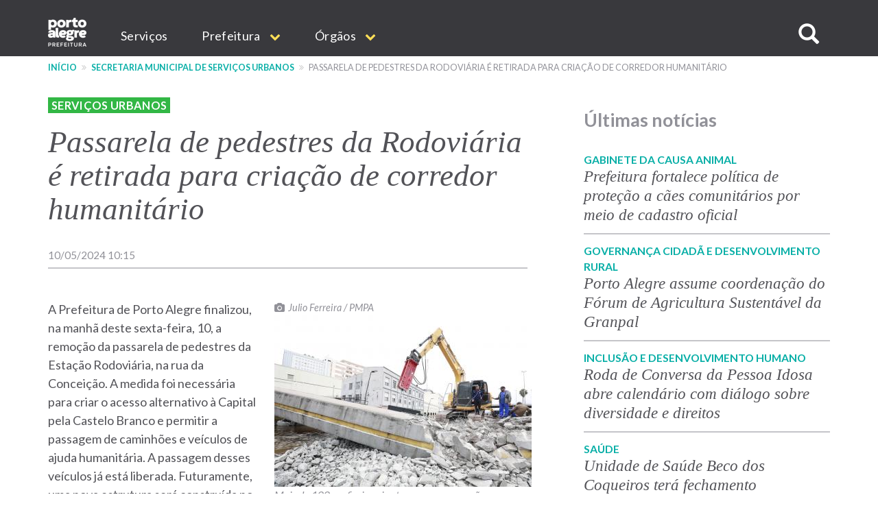

--- FILE ---
content_type: text/html; charset=UTF-8
request_url: https://prefeitura.poa.br/smsurb/noticias/passarela-de-pedestres-da-rodoviaria-e-retirada-para-criacao-de-corredor
body_size: 18376
content:


<!DOCTYPE html>
<html  lang="pt-br" dir="ltr" prefix="content: http://purl.org/rss/1.0/modules/content/  dc: http://purl.org/dc/terms/  foaf: http://xmlns.com/foaf/0.1/  og: http://ogp.me/ns#  rdfs: http://www.w3.org/2000/01/rdf-schema#  schema: http://schema.org/  sioc: http://rdfs.org/sioc/ns#  sioct: http://rdfs.org/sioc/types#  skos: http://www.w3.org/2004/02/skos/core#  xsd: http://www.w3.org/2001/XMLSchema# ">
  <head>
    <meta http-equiv="X-UA-Compatible" content="IE=edge">
    <meta charset="utf-8" />
<script>var _paq = _paq || [];(function(){var u=(("https:" == document.location.protocol) ? "https://analytics.procempa.com.br/" : "https://analytics.procempa.com.br/");_paq.push(["setSiteId", "24"]);_paq.push(["setTrackerUrl", u+"piwik.php"]);_paq.push(["setDoNotTrack", 1]);_paq.push(["trackPageView"]);_paq.push(["setIgnoreClasses", ["no-tracking","colorbox"]]);_paq.push(["enableLinkTracking"]);var d=document,g=d.createElement("script"),s=d.getElementsByTagName("script")[0];g.type="text/javascript";g.defer=true;g.async=true;g.src=u+"piwik.js";s.parentNode.insertBefore(g,s);})();</script>
<meta name="Generator" content="Drupal 8 (https://www.drupal.org)" />
<meta name="MobileOptimized" content="width" />
<meta name="HandheldFriendly" content="true" />
<meta name="viewport" content="width=device-width, initial-scale=1.0" />
<link rel="shortcut icon" href="/sites/default/files/favicon.ico" type="image/vnd.microsoft.icon" />
<link rel="canonical" href="https://prefeitura.poa.br/smsurb/noticias/passarela-de-pedestres-da-rodoviaria-e-retirada-para-criacao-de-corredor" />
<link rel="shortlink" href="https://prefeitura.poa.br/node/36711" />
<link rel="revision" href="https://prefeitura.poa.br/smsurb/noticias/passarela-de-pedestres-da-rodoviaria-e-retirada-para-criacao-de-corredor" />
<script>window.a2a_config=window.a2a_config||{};a2a_config.callbacks=a2a_config.callbacks||[];a2a_config.templates=a2a_config.templates||{};</script>

    <title>Passarela de pedestres da Rodoviária é retirada para criação de corredor humanitário | Prefeitura de Porto Alegre</title>
    <link rel="stylesheet" media="all" href="/core/modules/system/css/components/align.module.css?sus9da" />
<link rel="stylesheet" media="all" href="/core/modules/system/css/components/fieldgroup.module.css?sus9da" />
<link rel="stylesheet" media="all" href="/core/modules/system/css/components/container-inline.module.css?sus9da" />
<link rel="stylesheet" media="all" href="/core/modules/system/css/components/clearfix.module.css?sus9da" />
<link rel="stylesheet" media="all" href="/core/modules/system/css/components/details.module.css?sus9da" />
<link rel="stylesheet" media="all" href="/core/modules/system/css/components/hidden.module.css?sus9da" />
<link rel="stylesheet" media="all" href="/core/modules/system/css/components/item-list.module.css?sus9da" />
<link rel="stylesheet" media="all" href="/core/modules/system/css/components/js.module.css?sus9da" />
<link rel="stylesheet" media="all" href="/core/modules/system/css/components/nowrap.module.css?sus9da" />
<link rel="stylesheet" media="all" href="/core/modules/system/css/components/position-container.module.css?sus9da" />
<link rel="stylesheet" media="all" href="/core/modules/system/css/components/progress.module.css?sus9da" />
<link rel="stylesheet" media="all" href="/core/modules/system/css/components/reset-appearance.module.css?sus9da" />
<link rel="stylesheet" media="all" href="/core/modules/system/css/components/resize.module.css?sus9da" />
<link rel="stylesheet" media="all" href="/core/modules/system/css/components/sticky-header.module.css?sus9da" />
<link rel="stylesheet" media="all" href="/core/modules/system/css/components/system-status-counter.css?sus9da" />
<link rel="stylesheet" media="all" href="/core/modules/system/css/components/system-status-report-counters.css?sus9da" />
<link rel="stylesheet" media="all" href="/core/modules/system/css/components/system-status-report-general-info.css?sus9da" />
<link rel="stylesheet" media="all" href="/core/modules/system/css/components/tablesort.module.css?sus9da" />
<link rel="stylesheet" media="all" href="/core/modules/system/css/components/tree-child.module.css?sus9da" />
<link rel="stylesheet" media="all" href="/core/modules/views/css/views.module.css?sus9da" />
<link rel="stylesheet" media="all" href="/core/modules/filter/css/filter.caption.css?sus9da" />
<link rel="stylesheet" media="all" href="/modules/entity_embed/css/entity_embed.filter.caption.css?sus9da" />
<link rel="stylesheet" media="all" href="/core/assets/vendor/jquery.ui/themes/base/core.css?sus9da" />
<link rel="stylesheet" media="all" href="/core/assets/vendor/jquery.ui/themes/base/datepicker.css?sus9da" />
<link rel="stylesheet" media="all" href="/modules/addtoany/css/addtoany.css?sus9da" />
<link rel="stylesheet" media="all" href="/modules/anchor_link/css/anchor_link.css?sus9da" />
<link rel="stylesheet" media="all" href="/modules/calendar/css/calendar.css?sus9da" />
<link rel="stylesheet" media="all" href="/modules/calendar/css/calendar_multiday.css?sus9da" />
<link rel="stylesheet" media="all" href="/modules/simple_popup_blocks/css/simple_popup_blocks.css?sus9da" />
<link rel="stylesheet" media="all" href="/modules/webform/modules/webform_bootstrap/css/webform_bootstrap.css?sus9da" />
<link rel="stylesheet" media="all" href="/modules/ckeditor_accordion/css/ckeditor-accordion.css?sus9da" />
<link rel="stylesheet" media="all" href="/core/assets/vendor/jquery.ui/themes/base/theme.css?sus9da" />
<link rel="stylesheet" media="all" href="/themes/pmpa/css/bootstrap-pmpa.css?sus9da" />
<link rel="stylesheet" media="all" href="/themes/pmpa/css/pmpa.css?sus9da" />
<link rel="stylesheet" media="all" href="/themes/pmpa/css/contraste.css?sus9da" />
<link rel="stylesheet" media="all" href="/themes/pmpa/css/impressao.css?sus9da" />
<link rel="stylesheet" media="all" href="https://fonts.googleapis.com/css?family=Lato:400,400i,700,700i" />
<link rel="stylesheet" media="all" href="https://stackpath.bootstrapcdn.com/font-awesome/4.7.0/css/font-awesome.min.css" />

    
<!--[if lte IE 8]>
<script src="/core/assets/vendor/html5shiv/html5shiv.min.js?v=3.7.3"></script>
<![endif]-->

    <link rel="apple-touch-icon" sizes="180x180" href="/themes/pmpa/favicons/apple-touch-icon.png">
    <link rel="icon" type="image/png" href="/themes/pmpa/favicons/favicon-32x32.png" sizes="32x32">
    <link rel="icon" type="image/png" href="/themes/pmpa/favicons/favicon-16x16.png" sizes="16x16">
    <link rel="manifest" href="/themes/pmpa/favicons/manifest.json">
    <link rel="mask-icon" href="/themes/pmpa/favicons/safari-pinned-tab.svg" color="#5bbad5">
    <meta name="theme-color" content="#ffffff">
    <!--
    <script type="application/javascript">(
	function(w,d,t,r,u){
		w[u]=w[u]||[];
		w[u].push({'projectId':'10000','properties':{'pixelId':'10095536'}});
		var s=d.createElement(t);
		s.src=r;s.async=true;
		s.onload=s.onreadystatechange=function(){
			var y,rs=this.readyState,c=w[u];
			if(rs&&rs!="complete"&&rs!="loaded"){return}
			try{y=YAHOO.ywa.I13N.fireBeacon;
				w[u]=[];
				w[u].push=function(p){y([p])};
			y(c)}catch(e){}};
			var scr=d.getElementsByTagName(t)[0],par=scr.parentNode;
			par.insertBefore(s,scr)})
	(window,document,"script","https://s.yimg.com/wi/ytc.js","dotq");
    </script> 
    -->
    <!-- Google tag (gtag.js) -->
    <script async src="https://www.googletagmanager.com/gtag/js?id=G-55P20N1JCW"></script>
    <script>
      window.dataLayer = window.dataLayer || [];
      function gtag(){dataLayer.push(arguments);}
      gtag('js', new Date());

      gtag('config', 'G-55P20N1JCW');
    </script>

    <!-- Matomo -->
    <!-- Desativado, pois a configura��o est� sendo feita pelo plug-in --
    <script>
      var _paq = window._paq = window._paq || [];
      /* tracker methods like "setCustomDimension" should be called before "trackPageView" */
      _paq.push(["setDocumentTitle", document.domain + "/" + document.title]);
      _paq.push(['trackPageView']);
      _paq.push(['enableLinkTracking']);
      (function() {
        var u="https://analytics.procempa.com.br/";
        _paq.push(['setTrackerUrl', u+'matomo.php']);
        _paq.push(['setSiteId', '24']);
        var d=document, g=d.createElement('script'), s=d.getElementsByTagName('script')[0];
        g.async=true; g.src=u+'matomo.js'; s.parentNode.insertBefore(g,s);
      })();
    </script>
    <noscript><p><img src="https://analytics.procempa.com.br/matomo.php?idsite=24&amp;rec=1" style="border:0;" alt="" /></p></noscript>
    -->
    <!-- End Matomo Code -->

    <!-- Metatag para o Facebook/WhatApp -->
    <meta name="facebook-domain-verification" content="i708rtowt0wipqckwieedwzac27us1" />

  </head>
  <body class="smsurb-noticias-passarela-de-pedestres-da-rodoviaria-e-retirada-para-criacao-de-corredor path-node page-node-type-article has-glyphicons">
    <a href="#main-content" class="visually-hidden focusable skip-link">
      Pular para o conteúdo principal
    </a>
    <!-- Mensagem site novo 
    <div class="alert alert-dismissible alert-discreto" style="background-color: #09AFA7; color: #fff;">
      <button type="button" class="close" data-dismiss="alert" aria-label="Fechar">
        <span aria-hidden="true">&times;</span>
      </button>
      <div class="nota-alfa">
        <span><i class="fa fa-exclamation-circle" aria-hidden="true"></i>  Agora, <strong>este é o portal oficial da Prefeitura</strong>. Se não encontrar o que precisa, utilize o menu, acesse uma secretaria específica e localize o respectivo link de acesso ao site antigo.</span>
      </div>
    </div>-->
    <!-- Fim mensagem site novo -->
    
    
      <div class="dialog-off-canvas-main-canvas" data-off-canvas-main-canvas>
    
          <header class="navbar navbar-default container-fluid" id="navbar" role="banner">
    
        <div class="container">
      <a href="/" target="_self" rel="" class="home-link is-active" title="Voltar para o início" data-drupal-link-system-path="<front>">Prefeitura de Porto Alegre</a>
      <div class="navbar-header">
        
                          <button type="button" class="navbar-toggle" data-toggle="collapse" data-target="#navbar-collapse">
            <span class="sr-only">Expandir/recolher navegação</span>
            <div class="hamburger" aria-hidden="true">
              <span class="icon-bar"></span>
              <span class="icon-bar"></span>
              <span class="icon-bar"></span>
            </div>
            <span>MENU</span>
          </button>
              </div>

                    <div id="navbar-collapse" class="navbar-collapse collapse">
            <div class="region region-navigation-collapsible">
    <nav role="navigation" aria-labelledby="block-mainnavigation-menu" id="block-mainnavigation">
            <h2 class="sr-only" id="block-mainnavigation-menu">Main navigation</h2>

      
              <ul region="navigation_collapsible" class="menu nav navbar-nav">
                            <li>
        <a href="/carta-de-servicos" target="_self" rel="" data-drupal-link-system-path="carta-de-servicos">Serviços</a>
                  </li>
                        <li class="expanded dropdown">
        <a href="/prefeitura" class="dropdown-toggle" data-toggle="dropdown">Prefeitura <span class="caret"></span></a>
                                  <ul region="navigation_collapsible" class="menu dropdown-menu">
                            <li>
        <a href="/gp/projetos/prefeitura-municipal-de-porto-alegre" target="_self" rel="" data-drupal-link-system-path="node/159">Institucional</a>
                  </li>
                        <li>
        <a href="http://www2.portoalegre.rs.gov.br/dopa/" target="_blank" rel="" title="Diário Oficial de Porto Alegre">DOPA</a>
                  </li>
                        <li>
        <a href="https://destinopoa.com.br/" target="_blank" rel="noopener nofollow noreferrer" class="externo">Turismo e Eventos | Destino POA</a>
                  </li>
                        <li>
        <a href="/planodiretor" target="_self" rel="" data-drupal-link-system-path="node/29575">Plano Diretor</a>
                  </li>
                        <li>
        <a href="http://www.observapoa.com.br/" target="_blank" rel="nopener nofollow noreferrer" class="externo">ObservaPOA</a>
                  </li>
        </ul>
  
            </li>
                        <li class="expanded dropdown">
        <a href="/secretarias" class="dropdown-toggle" data-toggle="dropdown">Órgãos <span class="caret"></span></a>
                                  <ul region="navigation_collapsible" class="menu dropdown-menu">
                            <li>
        <a href="/" target="_self" rel="" class="nolink" data-drupal-link-system-path="&lt;front&gt;">Gabinetes</a>
                  </li>
                        <li>
        <a href="/gp" target="_self" rel="" data-drupal-link-system-path="node/6973">Gabinete do Prefeito</a>
                  </li>
                        <li>
        <a href="/gvp" target="_self" rel="" data-drupal-link-system-path="node/1011">Gabinete da Vice-Prefeita</a>
                  </li>
                        <li>
        <a href="/gpd" target="_self" rel="" data-drupal-link-system-path="node/21213">Gabinete da Primeira-Dama</a>
                  </li>
                        <li>
        <a href="/gcs" target="_self" rel="" data-drupal-link-system-path="node/1693">Gabinete de Comunicação Social</a>
                  </li>
                        <li>
        <a href="/gi" target="_self" rel="" data-drupal-link-system-path="node/14017">Gabinete de Inovação</a>
                  </li>
                        <li>
        <a href="/gca" target="_self" rel="" data-drupal-link-system-path="node/14018">Gabinete da Causa Animal</a>
                  </li>
                        <li>
        <a href="https://prefeitura.poa.br/defesa-civil" target="_blank" rel="">Gabinete Da Defesa Civil</a>
                  </li>
                        <li>
        <a href="/assebrasilia" target="_self" rel="" data-drupal-link-system-path="node/42980">Escritório de Representação em Brasília </a>
                  </li>
                        <li>
        <a href="/" target="_self" rel="" class="nolink" data-drupal-link-system-path="&lt;front&gt;">Secretarias</a>
                  </li>
                        <li>
        <a href="/smgg" target="_self" rel="" data-drupal-link-system-path="node/40627">Secretaria Geral de Governo</a>
                  </li>
                        <li>
        <a href="/smpae" target="_self" rel="">Secretaria de Planejamento e Gestão</a>
                  </li>
                        <li>
        <a href="/smap" target="_self" rel="" data-drupal-link-system-path="node/13994">Secretaria de Administração e Patrimônio</a>
                  </li>
                        <li>
        <a href="/smtc" target="_self" rel="" data-drupal-link-system-path="node/6971">Secretaria da Transparência e Controladoria</a>
                  </li>
                        <li>
        <a href="/smgov" target="_self" rel="" data-drupal-link-system-path="node/15463">Secretaria de Governança Cidadã e Desenvolvimento Rural</a>
                  </li>
                        <li>
        <a href="/smf" target="_self" rel="" data-drupal-link-system-path="node/6960">Secretaria da Fazenda</a>
                  </li>
                        <li>
        <a href="/smp" target="_blank" rel="" data-drupal-link-system-path="node/6964">Secretaria de Parcerias</a>
                  </li>
                        <li>
        <a href="/pgm" target="_self" rel="" data-drupal-link-system-path="node/6966">Procuradoria-Geral do Município</a>
                  </li>
                        <li>
        <a href="/smsurb" target="_self" rel="" data-drupal-link-system-path="node/6970">Secretaria de Serviços Urbanos</a>
                  </li>
                        <li>
        <a href="/smoi" target="_self" rel="" data-drupal-link-system-path="node/6961">Secretaria de Obras e Infraestrutura</a>
                  </li>
                        <li>
        <a href="/smmu" target="_self" rel="" data-drupal-link-system-path="node/14436">Secretaria de Mobilidade Urbana</a>
                  </li>
                        <li>
        <a href="/smdet" target="_self" rel="">Secretaria de Desenvolvimento Econômico, Turismo e Eventos</a>
                  </li>
                        <li>
        <a href="/smamus" target="_self" rel="" data-drupal-link-system-path="node/15479">Secretaria de Meio Ambiente, Urbanismo e Sustentabilidade</a>
                  </li>
                        <li>
        <a href="/smc" target="_self" rel="" data-drupal-link-system-path="node/6956">Secretaria da Cultura</a>
                  </li>
                        <li>
        <a href="/sms" target="_self" rel="" data-drupal-link-system-path="node/6968">Secretaria de Saúde</a>
                  </li>
                        <li>
        <a href="/smseg" target="_self" rel="" data-drupal-link-system-path="node/6969">Secretaria de Segurança</a>
                  </li>
                        <li>
        <a href="/smed" target="_self" rel="" data-drupal-link-system-path="node/6959">Secretaria de Educação</a>
                  </li>
                        <li>
        <a href="/smds" target="_self" rel="">Secretaria da Inclusão e Desenvolvimento Humano</a>
                  </li>
                        <li>
        <a href="/smelj" target="_self" rel="">Secretaria de Esporte e Lazer</a>
                  </li>
                        <li>
        <a href="/secopa2027" target="_self" rel="" data-drupal-link-system-path="node/42327">Secretaria Extraordinária da Copa do Mundo Feminina de Futebol 2027</a>
                  </li>
                        <li>
        <a href="https://prefeitura.poa.br/smps" target="_self" rel="">Secretaria Extraordinária de Parcerias do Saneamento</a>
                  </li>
                        <li>
        <a href="/" target="_self" rel="" class="nolink" data-drupal-link-system-path="&lt;front&gt;">Autarquias e empresas públicas</a>
                  </li>
                        <li>
        <a href="/dmae" target="_self" rel="" data-drupal-link-system-path="node/13954">DMAE</a>
                  </li>
                        <li>
        <a href="https://prefeitura.poa.br/demhab" target="_blank" rel="">DEMHAB</a>
                  </li>
                        <li>
        <a href="/dmlu" target="_self" rel="" data-drupal-link-system-path="node/19539">DMLU</a>
                  </li>
                        <li>
        <a href="https://prefeitura.poa.br/eptc" target="_blank" rel="">EPTC</a>
                  </li>
                        <li>
        <a href="https://prefeitura.poa.br/fasc" target="_blank" rel="">FASC</a>
                  </li>
                        <li>
        <a href="https://prefeitura.poa.br/previmpa" target="_blank" rel="">PREVIMPA</a>
                  </li>
                        <li>
        <a href="http://www.procempa.com.br/" target="_self" rel="">PROCEMPA</a>
                  </li>
                        <li>
        <a href="/" target="_self" rel="" class="nolink" data-drupal-link-system-path="&lt;front&gt;">Conselhos</a>
                  </li>
                        <li>
        <a href="/catalogo-conselhos" target="_self" rel="" data-drupal-link-system-path="catalogo-conselhos">Catálogo de Conselhos</a>
                  </li>
        </ul>
  
            </li>
        </ul>
  


  </nav>

<a id="buscar-site"></a>
<a class="btn btn-busca-collapse icon-only" role="button" data-toggle="collapse" href="#barra-busca-cabecalho" aria-expanded="false" aria-controls="barra-busca-cabecalho">
  <span class="glyphicon glyphicon-search"></span><span class="sr-only">Buscar no site</span>
</a>
<section class="views-exposed-form block collapse barra-busca-wrapper block-views block-views-exposed-filter-blocksearch-page-page-2 clearfix" data-drupal-selector="views-exposed-form-search-page-page-2" id="barra-busca-cabecalho">
  <div class="block-container">
     
        
          <form region="navigation_collapsible" action="/pesquisa" method="get" id="views-exposed-form-search-page-page-2" accept-charset="UTF-8">
  <div class="exposed-form-wrapper clearfix">
  <div class="form-item js-form-item form-type-textfield js-form-type-textfield form-item-search-api-fulltext js-form-item-search-api-fulltext form-no-label form-group">
  
  
  <input data-drupal-selector="edit-search-api-fulltext" class="form-text form-control" type="text" id="edit-search-api-fulltext" name="search_api_fulltext" value="" size="30" maxlength="128" />

  
  
  </div>
<div data-drupal-selector="edit-actions" class="form-actions form-group js-form-wrapper form-wrapper" id="edit-actions"><button class="button js-form-submit form-submit btn-primary btn icon-before" data-drupal-selector="edit-submit-search-page" type="submit" id="edit-submit-search-page" value="Buscar" name=""><span class="icon glyphicon glyphicon-search" aria-hidden="true"></span>
Buscar</button></div>

</div>

</form>

      </div>
</section>
  </div>

        </div>
                    </div>
          </header>
  
  <div role="main" class="main-container container-fluid js-quickedit-main-content">
    <div class="row">

                              <div class="container" role="heading">
              <div class="region region-header">
    <section id="block-cssglobaltemp" class="block block-block-content block-block-content7558bb06-1d14-4409-8918-f7eb564288e8 clearfix">
  <div class="block-container">
     
        
          
            <div class="field field--name-body field--type-text-with-summary field--label-hidden field--item"><!-- O CSS deste bloco vale para todo o site e deve ser passado para a folha de estilos global quando possível -->

<style>

.fundo-claro {
background-color: #ededee;
}

.bloco {
padding: 24px;
}

.tabs + .page-header {
  top: unset;
}

.com-icone {
    display: flex;
}

.com-icone::before {
font-family: "FontAwesome";
text-rendering: auto;
-webkit-font-smoothing: antialiased;
-moz-osx-font-smoothing: grayscale;
color: #09AFA7;
display: inline-flex;
flex: 0 0 2rem;
}

.fundo-claro .com-icone::before {
color: #525257;
}

.text-muted.com-icone::before {
color: #919198;
}

.com-icone .fa::before {
  color: #09AFA7;
  margin-right: .5em;
}

.barra-dados-contato .com-icone::before {
font-size: 1.75em;
margin-top: -.25em;
margin-right: .5em!important;
}

@media (min-width: 768px) {
.barra-dados-contato .com-icone::before {
flex: 1 1 auto;
}
}

.barra-dados-contato .com-icone .fa::before {
  font-size: 1.5em;
}

.field-endereco.com-icone::before {
content: "\f041";
font-size: 1.275em;
margin-top: -.075em;
}

.barra-dados-contato .field-endereco.com-icone::before {
font-size: 1.75em;
margin-top: -.25em;
}

.field-email.com-icone::before {
content: "\f003"
}

.barra-dados-contato  .field-email.com-icone::before {
content: "\f0e0";
font-size: 1.375em;
margin-left: .125rem;
}

.field-telefone.com-icone::before {
content: "\f095";
    font-size: 1.125em;
    margin-left: .075em;
}

.barra-dados-contato .field-telefone.com-icone::before {
font-size: 1.75em;
}

.field-data.com-icone::before {
content: "\f073";
}

.field-hora.com-icone::before {
content: "\f017";
font-size: 1.125em;
}

.barra-dados-contato  .field-hora.com-icone::before {
font-size: 1.65em;
}

.field-site.com-icone::before {
content: "\f245";
}

.field-facebook.com-icone::before {
content: "\f09a";
}

.field-instagram.com-icone::before {
content: "\f16d";
}

.field-youtube.com-icone::before {
content: "\f16a";
}

.field-linkedin.com-icone::before {
content: "\f0e1";
}

.field-twitter.com-icone::before {
content: "\f099";
}

.field-whatsapp.com-icone::before {
content: "\f232";
}

/*Projetos*/
.projeto-grade-titulo {margin-top: 24px!important;}

.projeto-grade-chamada {margin-bottom: 60px;}

.pagina-secretaria-projetos {
    max-width: 45em;
    margin: auto;
}

.pagina-secretaria-projetos .chamada {
margin-bottom: 2rem;
}

@media (min-width: 1200px) {
.pagina-secretaria-projetos .chamada {
    padding-bottom: 0.75em;
    border-bottom: 2px solid #ededee;
}
}

/*Flex*/
.sm-flex-between {
    display: flex;
    flex-wrap: wrap;
    flex-direction: column;
    gap: 1.5rem;
} 
@media (min-width: 768px) {
.sm-flex-between {
flex-direction: row;
    justify-content: space-between;
}
}

/* exibir dropdowns expandidos em menus internos*/

.dropdown-menu .expanded .dropdown-menu {
position: relative;
top: 0;
box-shadow: unset;
border: 0 none;
padding: 0 0 0 1rem !important;
min-width: unset;
}

/* exibir os subníveis do dropdown sem precisar de hover/clique (importante em mobile) */
.dropdown.open > .dropdown-menu .dropdown-menu {
    display: block;
    border-bottom: 1px solid #ccc;
    margin-top: 0;
}

/*  estilo item menu sem link */
.nolink {
     color: #525257 !important;
     pointer-events: none;
     cursor: default;
     text-transform: uppercase !important;
}
/*Hero image*/
.hero-image picture .img-responsive {
        max-width: unset;
        width: 100%;
}

.bloco-noticias-wrapper .card {
background-color: #fff;
}

/* menu principal do portal */
.nolink {
pointer-events: none;
cursor: default;
}

#block-mainnavigation .dropdown-menu > li > a {
font-weight: 400;
}

#block-mainnavigation .dropdown-menu > li > a.nolink {
font-weight: 700;
border-bottom: 0;
}

#block-mainnavigation .dropdown-menu > li > a.nolink {
font-weight: 700;
border-bottom: 0;
}

#block-mainnavigation .dropdown-menu > li:not(:first-child) > a.nolink {
padding-top: 2rem;
}

</style></div>
      
      </div>
</section>

    <nav role="navigation" aria-label="Você está aqui:">
    <ol class="breadcrumb">
              <li >
                      <a href="/">Início</a>
                  </li>
              <li >
                      <a href="/smsurb">Secretaria Municipal de Serviços Urbanos</a>
                  </li>
              <li  class="active">
                      Passarela de pedestres da Rodoviária é retirada para criação de corredor humanitário 
                  </li>
          </ol>
  </nav>

<div data-drupal-messages-fallback class="hidden"></div>
<section id="block-estilocontatosmf" class="block block-block-content block-block-content11aabb52-ffec-42dd-be8b-b6bbf9fbc8db clearfix">
  <div class="block-container">
     
        
          
            <div class="field field--name-body field--type-text-with-summary field--label-hidden field--item"><style>
.bloco-servico-contato div.views-field-field-texto-paragrafo a {
color: #09afa7 !important;
}
</style></div>
      
      </div>
</section>

<section id="block-tarjaeixosdagestaonoticiascss" class="block block-block-content block-block-contentd2952d8a-32cd-4c43-8dcd-be6056c12ae4 clearfix">
  <div class="block-container">
     
        
          
            <div class="field field--name-body field--type-text-with-summary field--label-hidden field--item"><style>
span.eixo-gestao {
    text-transform: uppercase;
    font-size: 0.9em;
    padding: 2px 5px;
    letter-spacing: 0.02em;
}

span.eixo-gestao.desenvolvimento-social {
    background-color: #FDB128;
    font-weight: bold;
}

span.eixo-gestao.desenvolvimento-social a {
color: #525257;
}

span.eixo-gestao.desenvolvimento-economico {
    background-color: #F45912;
    font-weight: bold;
}

span.eixo-gestao.desenvolvimento-economico a {
color: #FFF;
}

span.eixo-gestao.gestao {
    background-color: #006FC0;
    font-weight: bold;
}

span.eixo-gestao.gestao a {
color: #FFF;
}

span.eixo-gestao.servicos-publicos {
    background-color: #32B745;
    font-weight: bold;
}

span.eixo-gestao.servicos-publicos a {
color: #FFF;
}

span.eixo-gestao.gabinetes {
    background-color: #66666D;
    font-weight: bold;
}

span.eixo-gestao.gabinetes a {
color: #FFF;
}

</style></div>
      
      </div>
</section>


  </div>

          </div>
              
            
                                    <div class="highlighted">
             
            </div>
                  
        <div class="container main-content">
      <div class="row">
                
                
                                      
                          
                
              <section class="col-md-8">
                  <a id="main-content"></a>
            <div class="region region-content">
    <section class="views-element-container block block-views block-views-blockcor-indicativa-eixo-nas-noticias-block-1 clearfix" id="block-views-block-cor-indicativa-eixo-nas-noticias-block-1">
  <div class="block-container">
     
        
          <div region="content" class="form-group"><div class="view view-cor-indicativa-eixo-nas-noticias view-id-cor_indicativa_eixo_nas_noticias view-display-id-block_1 js-view-dom-id-2aeb3ba650b6c04822310c9f573e42dc8dc27c2bd1268e1cf06ea6b10935c908">
  
    
      
      <div class="view-content">
          <div class="views-row"><div class="views-field views-field-nothing"><span class="field-content"><span class="eixo-gestao servicos-publicos"><a href="/Editoria/servicos-urbanos" hreflang="pt-br">Serviços Urbanos</a></span>
</span></div></div>

    </div>
  
          </div>
</div>

      </div>
</section>

  <div data-history-node-id="36711" class="node node--type-article node--view-mode-full ds-1col clearfix" typeof="schema:Article">

  

  
            <div class="field field--name-node-title field--type-ds field--label-hidden field--item"><h2>
  Passarela de pedestres da Rodoviária é retirada para criação de corredor humanitário 
</h2>
</div>
      
            <div class="field field--name-field-noticia-data-no-calendario field--type-timestamp field--label-hidden field--item">10/05/2024 10:15</div>
      
            <div property="schema:text" class="field field--name-body field--type-text-with-summary field--label-hidden field--item"><figure role="group" class="caption caption-drupal-entity align-right"><div data-embed-button="inserir_imagem_em_noticias" data-entity-embed-display="view_mode:media.horizontal_pequena" data-entity-type="media" data-entity-uuid="8c2b5f19-b393-4c5e-acfc-c0ea96d5d466" data-langcode="pt-br" class="embedded-entity"><article class="media media-imagem-de-noticias view-mode-horizontal-pequena"><div class="field field--name-field-fotografo field--type-string field--label-hidden field--item">Julio Ferreira  / PMPA</div>
      
            <div class="field field--name-field-imagem-noticia field--type-image field--label-hidden field--item">  <a href="https://bancodeimagens.portoalegre.rs.gov.br/imagem/134602"><img src="/sites/default/files/styles/horizontal_pequeno/http/bancodeimagens.portoalegre.rs.gov.br/sites/default/files/2024/05/10/_CT_8647.jpeg?itok=TySOB-ax" width="375" height="250" alt="Defesa civil " title="Defesa civil " typeof="foaf:Image" class="img-responsive" /></a>
</div>
      
  </article></div>
<figcaption>Mais de 100 profissionais atuaram na remoção</figcaption></figure><p><span><span><span>A Prefeitura de Porto Alegre finalizou, na manhã deste sexta-feira, 10, a remoção da passarela de pedestres da Estação Rodoviária, na rua da Conceição. A medida foi necessária para criar o acesso alternativo à Capital pela Castelo Branco e permitir a passagem de caminhões e veículos de ajuda humanitária. A passagem desses veículos já está liberada. </span></span></span><span><span><span>Futuramente, uma nova estrutura será construída no local. </span></span></span></p>

<p><span><span><span>O titular da Secretaria Municipal de Serviços Urbanos, engenheiro Assis Arrojo, explica que o trabalho para criar o corredor humanitário começou na quarta-feira, 8, com a colocação de pedras rachão em 300 metros de extensão, criando uma pista única operando um sentido por vez. Esta etapa foi concluída na quinta-feira, 9. O acesso facilitará o atendimento de emergência e abastecimento da cidade, desafogando a RS-118.</span></span></span></p>

<p><span><span><span>“Não medimos esforços para encontrar soluções que, mesmo que provisórias, vão ajudar a nossa cidade neste momento tão difícil’’, afirma o secretário municipal de Obras e Infraestrutura, André Flores. Mais de cem profissionais e 65 máquinas foram mobilizadas na retirada da passarela.</span></span></span></p>

<p><span><span><span>O corredor funcionará </span></span></span>no sistema ponto a ponto, com os agentes de fiscalização da Empresa Pública de Transporte e Circulação (EPTC) orientando o trânsito no local para que os veículos possam trafegar, de forma alternada, no sentido Osvaldo Aranha/Castelo Branco, via túnel da Conceição, e sentido inverso.</p>

<p><span><span><span><strong>Leia mais: </strong></span></span></span><br /><a href="https://prefeitura.poa.br/defesa-civil/noticias/numero-de-abrigados-chega-131-mil-pessoas-em-144-estruturas-na-capital"><span><span><span><span><span><u><span><span>Número de abrigados chega a 13,1 mil pessoas em 144 estruturas na Capital</span></span></u></span></span></span></span></span></a><br /><a href="https://prefeitura.poa.br/sms/noticias/confira-o-funcionamento-de-servicos-de-saude-da-capital-nesta-sexta-feira"><span><span><span><span><span><u><span><span>Confira o funcionamento de serviços de saúde da Capital nesta sexta-feira</span></span></u></span></span></span></span></span></a><br /><a href="https://prefeitura.poa.br/gp/noticias/prefeitura-anuncia-local-para-mulheres-e-criancas-e-seguranca-privada-nos-abrigos"><span><span><span><span><span><u><span><span>Prefeitura anuncia local para mulheres e crianças e segurança privada nos abrigos</span></span></u></span></span></span></span></span></a><br /><a href="https://prefeitura.poa.br/smf/noticias/doacoes-pix-para-enfrentamento-enchente-somam-r-2-milhoes"><span><span><span><span><span><u><span><span>Doações via PIX para enfrentamento à enchente somam R$ 2 milhões</span></span></u></span></span></span></span></span></a><br /><a href="https://prefeitura.poa.br/defesa-civil/noticias/clube-farrapos-e-novo-ponto-de-referencia-no-recebimento-de-doacoes"><span><span><span><span><span><u><span><span>Clube Farrapos é novo ponto de referência no recebimento de doações</span></span></u></span></span></span></span></span></a><br /><a href="https://prefeitura.poa.br/smseg/noticias/prefeitura-intensifica-uso-de-drones-para-dar-seguranca-areas-alagadas"><span><span><span><span><span><u><span><span>Prefeitura intensifica uso de drones para dar segurança às áreas alagadas</span></span></u></span></span></span></span></span></a><br /><a href="https://prefeitura.poa.br/pgm/noticias/decreto-autoriza-requisicao-de-bens-servicos-equipamentos-e-pessoal"><span><span><span><span><span><u><span><span>Decreto autoriza requisição de bens, serviços, equipamentos e pessoal</span></span></u></span></span></span></span></span></a><br /><a href="https://prefeitura.poa.br/smed/noticias/escolas-da-rede-municipal-passam-servir-almoco-aos-alunos"><span><span><span><span><span><u><span><span>Escolas da rede municipal passam a servir almoço aos alunos</span></span></u></span></span></span></span></span></a><br /><a href="https://prefeitura.poa.br/dmlu/noticias/dmlu-viabiliza-rota-alternativa-para-retirar-lixo-da-capital-e-encaminhar-aterro"><span><span><span><span><span><u><span><span>DMLU viabiliza rota alternativa para retirar lixo da Capital e encaminhar a aterro sanitário</span></span></u></span></span></span></span></span></a><br /><a href="https://prefeitura.poa.br/dmae/noticias/dmae-trabalha-para-retomar-operacao-das-casas-de-bombas-pluviais"><span><span><span><span><span><u><span><span>Dmae trabalha para retomar operação das casas de bombas pluviais</span></span></u></span></span></span></span></span></a><br /><a href="https://prefeitura.poa.br/smmu/noticias/prefeitura-ja-realizou-o-transporte-de-10-mil-pessoas-para-abrigos"><span><span><span><span><span><u><span><span>Prefeitura já realizou o transporte de 10 mil pessoas para abrigos</span></span></u></span></span></span></span></span></a><br /><a href="https://prefeitura.poa.br/defesa-civil/noticias/porto-alegre-registra-127-mil-pessoas-atendidas-em-124-abrigos"><span><span><span><span><span><u><span><span>Porto Alegre registra 12,7 mil pessoas atendidas em 124 abrigos</span></span></u></span></span></span></span></span></a><br /><a href="https://prefeitura.poa.br/smed/noticias/cheia-historica-causa-estragos-nas-escolas-da-rede-municipal"><span><span><span><span><span><u><span><span>Cheia histórica causa estragos nas escolas da rede municipal</span></span></u></span></span></span></span></span></a><br /><a href="https://prefeitura.poa.br/eptc/noticias/eptc-resgata-11-cavalos-e-tres-bufalos-na-enchente"><span><span><span><span><span><u><span><span>EPTC resgata 11 cavalos e três búfalos na enchente</span></span></u></span></span></span></span></span></a><br /><a href="https://prefeitura.poa.br/sms/noticias/alterado-atendimento-pessoas-com-hiv-tuberculose-ou-hepatites"><span><span><span><span><u><span><span>Alterado atendimento a pessoas com HIV, tuberculose ou hepatites</span></span></u></span></span></span></span></a><br /><a href="https://prefeitura.poa.br/smseg/noticias/prefeitura-contrata-vigilantes-para-apoio-de-seguranca-em-abrigos-provisorios"><span><span><span><span><span><u><span><span>Prefeitura contrata vigilantes para apoio de segurança em abrigos provisórios</span></span></u></span></span></span></span></span></a><br /><a href="https://prefeitura.poa.br/smamus/noticias/rede-de-biologos-monitora-areas-inundadas-em-busca-de-animais-silvestres"><span><span><span><span><span><u><span><span>Rede de biólogos monitora áreas inundadas em busca de animais silvestres</span></span></u></span></span></span></span></span></a><br /><a href="https://prefeitura.poa.br/fasc/noticias/prefeitura-e-parceiros-instalam-sala-especializada-para-atender-criancas-e"><span><span><span><span><span><u><span><span>Prefeitura e parceiros instalam sala especializada para atender crianças e adolescentes</span></span></u></span></span></span></span></span></a><br /><a href="https://prefeitura.poa.br/gp/noticias/prefeitura-trabalha-em-acesso-alternativo-capital"><span><span><span><span><u><span><span>Prefeitura trabalha em acesso alternativo à Capital</span></span></u></span></span></span></span></a><br /><a href="https://prefeitura.poa.br/sms/noticias/vigilancia-em-saude-atualiza-horarios-e-telefones-para-atendimento"><span><span><span><span><u><span><span>Vigilância em Saúde atualiza horários e telefones para atendimento</span></span></u></span></span></span></span></a><br /><a href="https://prefeitura.poa.br/smdet/noticias/rede-hoteleira-da-capital-oferece-acolhimento-socorristas-voluntarios"><span><span><span><span><u><span><span>Rede hoteleira da Capital oferece acolhimento a socorristas voluntários</span></span></u></span></span></span></span></a><br /><a href="https://prefeitura.poa.br/defesa-civil/noticias/alerta-climatico-suspende-operacoes-com-barcos-na-regiao-metropolitana"><span><span><span><span><u><span><span>Alerta climático suspende operações com barcos na Região Metropolitana</span></span></u></span></span></span></span></a><br /><a href="https://prefeitura.poa.br/eptc/noticias/veiculos-de-ajuda-humanitaria-tem-prioridade-na-rs-118"><span><span><span><span><u><span><span>Veículos de ajuda humanitária têm prioridade na RS-118</span></span></u></span></span></span></span></a><br /><a href="https://prefeitura.poa.br/dmae/noticias/dmae-suspende-leitura-e-emissao-de-contas-de-agua"><span><span><span><span><u><span><span>Dmae suspende a leitura e emissão de contas de água</span></span></u></span></span></span></span></a><br /><a href="https://prefeitura.poa.br/dmae/noticias/hospitais-e-casas-de-repouso-sao-abastecidos-por-14-caminhoes-pipa"><span><span><span><span><span><u><span><span>Hospitais e casas de repouso são abastecidos por 14 caminhões-pipa</span></span></u></span></span></span></span></span></a><br /><a href="https://prefeitura.poa.br/defesa-civil/noticias/sesi-rubem-berta-recebe-desabrigados"><span><span><span><span><span><u><span><span>Sesi Rubem Berta recebe desabrigados</span></span></u></span></span></span></span></span></a><br /><a href="https://prefeitura.poa.br/dmae/noticias/hospitais-e-casas-de-repouso-sao-abastecidos-com-14-caminhoes-pipa"><span><span><span><span><u><span><span>Hospitais e casas de repouso são abastecidos com 14 caminhões-pipa</span></span></u></span></span></span></span></a><br /><a href="https://prefeitura.poa.br/sms/noticias/atendimentos-de-unidades-de-saude-sofrem-alteracoes"><span><span><span><span><span><u><span><span>Atendimentos de unidades de saúde sofrem alterações </span></span></u></span></span></span></span></span></a><br /><a href="https://prefeitura.poa.br/defesa-civil/noticias/mais-de-11-mil-pessoas-sao-atendidas-em-abrigos-na-capital"><span><span><span><span><u><span><span>Mais de 11 mil pessoas são atendidas em abrigos na Capital</span></span></u></span></span></span></span></a><br /><a href="https://prefeitura.poa.br/defesa-civil/noticias/prefeitura-reforca-pedido-de-doacao-de-cobertores-com-chegada-de-frente-fria"><span><span><span><span><u><span><span>Prefeitura reforça pedido de doação de cobertores com chegada de frente fria</span></span></u></span></span></span></span></a><br /><a href="https://prefeitura.poa.br/dmae/noticias/dmae-retoma-operacao-do-sistema-menino-deus"><span><span><span><span><u><span><span>Dmae retoma operação do Sistema Menino Deus</span></span></u></span></span></span></span></a><br /><a href="https://prefeitura.poa.br/gp/noticias/prefeitura-intensifica-acoes-para-retomar-abastecimento-de-agua"><span><span><span><span><u><span><span>Prefeitura intensifica ações para retomar abastecimento de água</span></span></u></span></span></span></span></a><br /><a href="https://prefeitura.poa.br/gp/noticias/prefeitura-e-dmae-investiram-r-592-milhoes-desde-2021-em-obras-de-saneamento-e-contra"><span><span><span><span><u><span><span>Prefeitura e Dmae investiram R$ 592 milhões desde 2021 em obras de saneamento e contra cheias</span></span></u></span></span></span></span></a><br /><a href="https://prefeitura.poa.br/smdet/noticias/eventos-em-areas-publicas-estao-suspensos-por-15-dias-na-capital"><span><span><span><span><u><span><span>Eventos em áreas públicas estão suspensos por 15 dias na Capital</span></span></u></span></span></span></span></a><br /><a href="https://prefeitura.poa.br/gca/noticias/prefeitura-abre-cadastro-para-veterinarios-voluntarios"><span><span><span><span><u><span><span>Prefeitura abre cadastro para veterinários voluntários</span></span></u></span></span></span></span></a><br /><a href="https://prefeitura.poa.br/sms/noticias/plataforma-disponibiliza-teleconsultas-gratuitas-para-atingidos-pela-enchente-na"><span><span><span><span><u><span><span>Plataforma disponibiliza teleconsultas gratuitas para atingidos pela enchente na Capital</span></span></u></span></span></span></span></a><br /><a href="https://prefeitura.poa.br/smed/noticias/aulas-permanecerao-suspensas-na-rede-municipal-ate-sexta-feira"><span><span><span><span><u><span><span>Aulas permanecerão suspensas na rede municipal até sexta-feira</span></span></u></span></span></span></span></a><br /><a href="https://prefeitura.poa.br/procempa/noticias/procempa-adota-acoes-preventivas-devido-alagamento"><span><span><span><span><u><span><span>Procempa adota ações preventivas devido a alagamento</span></span></u></span></span></span></span></a><br /><a href="https://prefeitura.poa.br/dmae/noticias/dmae-religa-estacao-sao-joao-que-abastece-zona-norte"><span><span><span><span><u><span><span>Dmae religa Estação São João que abastece a zona Norte</span></span></u></span></span></span></span></a><br /><a href="https://prefeitura.poa.br/defesa-civil/noticias/abrigos-temporarios-acolhem-mais-de-98-mil-pessoas"><span><span><span><span><u><span><span>Abrigos temporários acolhem mais de 9,8 mil pessoas</span></span></u></span></span></span></span></a><br /><a href="https://prefeitura.poa.br/smmu/noticias/transporte-publico-funciona-com-tabela-especial-nesta-terca"><span><span><span><span><u><span><span>Transporte público funciona com tabela especial nesta terça</span></span></u></span></span></span></span></a><br /><a href="https://prefeitura.poa.br/gp/noticias/prefeito-melo-atualiza-situacao-da-cidade-nesta-segunda-feira"><span><span><span><span><u><span><span>Prefeito Melo atualiza situação da cidade nesta segunda-feira</span></span></u></span></span></span></span></a><br /><a href="https://prefeitura.poa.br/dmae/noticias/estacao-de-tratamento-de-agua-belem-novo-e-unica-em-operacao"><span><span><span><span><u><span><span>Estação de Tratamento de Água Belém Novo é a única em operação</span></span></u></span></span></span></span></a><br /><a href="https://prefeitura.poa.br/gca/noticias/animais-resgatados-da-enchente-recebem-atendimento-na-unidade-de-saude-victoria"><span><span><span><span><u><span><span>Animais resgatados da enchente recebem atendimento na Unidade de Saúde Victória</span></span></u></span></span></span></span></a><br /><a href="https://prefeitura.poa.br/dmae/noticias/desligamento-de-energia-causa-alagamento-em-parte-da-cidade-baixa-e-menino-deus"><span><span><span><span><u><span><span>Desligamento de energia causa alagamento em parte da Cidade Baixa e Menino Deus</span></span></u></span></span></span></span></a><br /><a href="https://prefeitura.poa.br/sms/noticias/distribuicao-de-fraldas-e-bolsas-de-colostomia-sofre-alteracao"><span><span><span><span><u><span><span>Distribuição de fraldas e bolsas de colostomia sofre alteração</span></span></u></span></span></span></span></a><br /><a href="https://prefeitura.poa.br/sms/noticias/enchente-provoca-alteracao-no-atendimento-ao-publico-na-vigilancia-em-saude"><span><span><span><span><u><span><span>Enchente provoca alteração no atendimento ao público na Vigilância em Saúde</span></span></u></span></span></span></span></a><br /><a href="https://prefeitura.poa.br/smf/noticias/prefeitura-prorroga-vencimentos-de-impostos-e-adota-medidas-em-resposta-enchentes"><span><span><span><span><u><span><span>Prefeitura prorroga vencimentos de impostos e adota medidas em resposta às enchentes</span></span></u></span></span></span></span></a><br /><a href="https://prefeitura.poa.br/sms/noticias/distribuicao-de-fraldas-e-bolsas-de-colostomia-sofre-alteracao"><span><span><span><span><u><span><span>Distribuição de fraldas e bolsas de colostomia sofre alteração</span></span></u></span></span></span></span></a><br /><a href="https://prefeitura.poa.br/eptc/noticias/servicos-da-eptc-tem-alteracao-devido-inundacoes"><span><span><span><span><u><span><span>Serviços da EPTC têm alteração devido às inundações</span></span></u></span></span></span></span></a><br /><a href="https://prefeitura.poa.br/dmlu/noticias/dmlu-prioriza-limpeza-de-abrigos-com-135-trabalhadores-em-tres-turnos"><span><span><span><span><u><span><span>DMLU prioriza limpeza de abrigos com 135 trabalhadores em três turnos</span></span></u></span></span></span></span></a><br /><a href="https://prefeitura.poa.br/dmlu/noticias/coleta-de-lixo-segue-normalmente-em-locais-onde-nao-ha-inundacao"><span><span><span><span><u><span><span>Coleta de lixo segue normalmente em locais onde não há inundação</span></span></u></span></span></span></span></a><br /><a href="https://prefeitura.poa.br/defesa-civil/noticias/passa-de-75-mil-o-numero-de-pessoas-acolhidas-em-abrigos-temporarios-na"><span><span><span><span><u><span><span>Passa de 7,5 mil o número de pessoas acolhidas em abrigos temporários na Capital</span></span></u></span></span></span></span></a><br /><a href="https://prefeitura.poa.br/sms/noticias/servicos-de-saude-tem-alteracoes-nesta-segunda-feira"><span><span><span><span><u><span><span>Serviços de Saúde têm alterações nesta segunda-feira</span></span></u></span></span></span></span></a><br /><a href="https://prefeitura.poa.br/sms/noticias/procedimentos-eletivos-sao-suspensos-em-hospitais-da-capital"><span><span><span><span><u><span><span>Procedimentos eletivos são suspensos em hospitais da Capital</span></span></u></span></span></span></span></a><br /><a href="https://prefeitura.poa.br/sms/noticias/saude-pede-apoio-uniao-para-insumos-e-equipamentos-hospitais"><span><span><span><span><u><span><span>Saúde pede apoio à União para insumos e equipamentos a hospitais</span></span></u></span></span></span></span></a><br /><a href="https://prefeitura.poa.br/gp/noticias/melo-reforca-apelo-para-que-populacao-economize-agua"><span><span><span><span><u><span><span>Melo reforça apelo para que população economize água </span></span></u></span></span></span></span></a><br /><a href="https://prefeitura.poa.br/eptc/noticias/transporte-coletivo-opera-com-tabela-de-sabado-nesta-segunda-feira"><span><span><span><span><u><span><span>Transporte coletivo opera com tabela de sábado nesta segunda-feira</span></span></u></span></span></span></span></a><br /><a href="https://prefeitura.poa.br/smed/noticias/aulas-estao-suspensas-na-rede-municipal-ate-quarta-feira"><span><span><span><span><u><span><span>Aulas estão suspensas na rede municipal até quarta-feira</span></span></u></span></span></span></span></a><br /><a href="https://prefeitura.poa.br/defesa-civil/noticias/defesa-civil-registra-mais-de-4-mil-resgates-em-porto-alegre"><span><span><span><span><u><span><span>Defesa Civil registra mais de 4 mil resgates em Porto Alegre</span></span></u></span></span></span></span></a><br /><a href="https://prefeitura.poa.br/defesa-civil/noticias/prefeitura-encerra-cadastro-de-voluntarios-apos-15-mil-inscricoes"><span><span><span><span><u><span><span>Prefeitura encerra cadastro de voluntários após 15 mil inscrições</span></span></u></span></span></span></span></a><br /><a href="https://prefeitura.poa.br/gp/noticias/prefeitura-divulga-conta-corrente-para-doacoes-internacionais"><span><span><span><span><u><span><span>Prefeitura divulga conta corrente para doações internacionais</span></span></u></span></span></span></span></a><br /><a href="https://prefeitura.poa.br/gp/noticias/prefeitura-abre-sete-novos-abrigos-para-acolher-populacao-impactada-pela-cheia"><span><span><span><span><u><span><span>Prefeitura abre sete novos abrigos para acolher população impactada pela cheia</span></span></u></span></span></span></span></a><br /><a href="https://prefeitura.poa.br/smtc/noticias/whatsapp-do-156-tem-novo-atendimento-para-situacoes-de-emergencia-na-enchente"><span><span><span><span><u><span><span>WhatsApp do 156 tem novo atendimento para situações de emergência na enchente</span></span></u></span></span></span></span></a><br /><a href="https://prefeitura.poa.br/smap/noticias/prefeitura-abre-formulario-line-para-cadastro-de-voluntarios-para-atender-vitimas-da"><span><span><span><span><u><span><span>Prefeitura abre formulário on-line para cadastro de voluntários para atender vítimas da enchente</span></span></u></span></span></span></span></a><br /><a href="https://prefeitura.poa.br/gp/noticias/prefeitura-pede-que-populacao-racione-agua"><span><span><span><span><u><span><span>Prefeitura pede que a população racione água</span></span></u></span></span></span></span></a><br /><a href="https://prefeitura.poa.br/gca/noticias/prefeitura-atende-136-pets-em-abrigos-provisorios"><span><span><span><span><u><span><span>Prefeitura atende 136 pets em abrigos provisórios</span></span></u></span></span></span></span></a><br /><a href="https://prefeitura.poa.br/gp/noticias/prefeitura-orienta-moradores-da-regiao-do-dique-do-sarandi-deixarem-o-local"><span><span><span><span><u><span><span>Prefeitura orienta moradores da região do Dique do Sarandi a deixarem o local</span></span></u></span></span></span></span></a><br /><a href="https://prefeitura.poa.br/dmae/noticias/tres-estacoes-de-tratamento-de-agua-do-dmae-estao-paradas-devido-alagamentos"><span><span><span><span><u><span><span>Três estações de tratamento de água do Dmae estão paradas devido a alagamentos</span></span></u></span></span></span></span></a><br /><a href="https://prefeitura.poa.br/gp/noticias/prefeitura-institui-chave-pix-exclusiva-para-doacoes-vitimas-da-enchente"><span><span><span><span><u><span><span>Prefeitura institui chave Pix exclusiva para doações a vítimas da enchente</span></span></u></span></span></span></span></a><br /><a href="https://prefeitura.poa.br/defesa-civil/noticias/prefeitura-faz-vistoria-em-dique-do-sarandi"><span><span><span><span><u><span><span>Prefeitura faz vistoria em Dique do Sarandi</span></span></u></span></span></span></span></a><br /><a href="https://prefeitura.poa.br/sms/noticias/saude-concentra-atendimentos-aos-atingidos-pelas-enchentes"><span><span><span><span><u><span><span>Saúde concentra atendimentos aos atingidos pelas enchentes</span></span></u></span></span></span></span></a><br /><a href="https://prefeitura.poa.br/fasc/noticias/prefeitura-amplia-numero-de-abrigos-provisorios"><span><span><span><span><u><span><span>Prefeitura amplia número de abrigos provisórios</span></span></u></span></span></span></span></a><br /><a href="https://prefeitura.poa.br/gp/noticias/prefeitura-pede-que-areas-do-centro-historico-e-4deg-distrito-sejam-evacuadas"><span><span><span><span><u><span><span>Prefeitura pede que áreas do Centro Histórico e 4° Distrito sejam evacuadas</span></span></u></span></span></span></span></a><br /><a href="https://prefeitura.poa.br/dmae/noticias/comporta-proxima-do-acesso-avenida-sertorio-se-rompe"><span><span><span><span><u><span><span>Comporta próxima do acesso à avenida Sertório se rompe</span></span></u></span></span></span></span></a><br /><a href="https://prefeitura.poa.br/fasc/noticias/abrigo-provisorio-e-transferido-para-bairro-partenon"><span><span><span><span><u><span><span>Abrigo provisório é transferido para bairro Partenon</span></span></u></span></span></span></span></a><br /><a href="https://prefeitura.poa.br/dmae/noticias/dmae-suspende-operacao-do-sistema-moinhos-de-vento"><span><span><span><span><u><span><span>Dmae suspende operação do sistema Moinhos de Vento</span></span></u></span></span></span></span></a><br /><a href="https://prefeitura.poa.br/gp/noticias/prefeitura-decreta-estado-de-calamidade-publica-em-porto-alegre"><span><span><span><span><u><span><span>Prefeitura decreta estado de calamidade pública em Porto Alegre</span></span></u></span></span></span></span></a><br /><a href="https://prefeitura.poa.br/defesa-civil/noticias/saiba-onde-fazer-doacoes-para-vitimas-das-chuvas"><span><span><span><span><u><span><span>Saiba onde fazer doações para as vítimas das chuvas</span></span></u></span></span></span></span></a><br /><a href="https://prefeitura.poa.br/gp/noticias/abrigos-temporarios-da-prefeitura-acolhem-mais-de-100-pessoas"><span><span><span><span><u><span><span>Abrigos temporários da prefeitura acolhem mais de 100 pessoas</span></span></u></span></span></span></span></a><br /><a href="https://prefeitura.poa.br/smseg/noticias/prefeitura-antecipa-entrega-de-caminhonetes-para-acoes-em-areas-de-alagamento"><span><span><span><span><u><span><span>Prefeitura antecipa entrega de caminhonetes para ações em áreas de alagamento</span></span></u></span></span></span></span></a><br /><a href="https://prefeitura.poa.br/eptc/noticias/eptc-auxilia-motoristas-recuperar-placas-perdidas-no-temporal-2"><span><span><span><span><u><span><span>EPTC auxilia motoristas a recuperar placas perdidas no temporal</span></span></u></span></span></span></span></a><br /><a href="https://prefeitura.poa.br/sms/noticias/chuva-afeta-servicos-de-saude-na-capital"><span><span><span><span><u><span><span>Chuva afeta serviços de saúde na Capital</span></span></u></span></span></span></span></a><br /><a href="https://prefeitura.poa.br/gp/noticias/prefeitura-disponibiliza-tres-abrigos-temporarios-para-acolher-desabrigados-pela-chuva"><span><span><span><span><u><span><span>Capital disponibiliza três abrigos temporários para acolher desabrigados pela chuva</span></span></u></span></span></span></span></a><br /><a href="https://prefeitura.poa.br/gp/noticias/prefeitura-determina-fechamento-de-comportas-do-cais-maua-e-decreta-situacao-de"><span><span><span><span><u><span><span>Prefeitura determina fechamento de comportas do Cais Mauá e decreta situação de emergência</span></span></u></span></span></span></span></a><br /><a href="https://prefeitura.poa.br/defesa-civil/noticias/prefeitura-mantem-equipes-mobilizadas-no-atendimento-ocorrencias-da-chuva"><span><span><span><span><u><span><span>Prefeitura mantém equipes mobilizadas no atendimento às ocorrências da chuva</span></span></u></span></span></span></span></a><span><span><span><span><span> </span></span></span></span></span><br /><a href="https://prefeitura.poa.br/gp/noticias/prefeitura-reforca-acoes-de-orientacao-nas-areas-de-risco-para-deslizamento"><span><span><span><span><u><span><span>Prefeitura reforça ações de orientação nas áreas de risco para deslizamento</span></span></u></span></span></span></span></a><br /><a href="https://prefeitura.poa.br/defesa-civil/noticias/equipes-da-prefeitura-estao-nas-ruas-para-atendimento-de-ocorrencias-devido"><span><span><span><span><u><span><span>Equipes da prefeitura estão nas ruas para atendimento de ocorrências devido à chuva</span></span></u></span></span></span></span></a><br /><a href="https://prefeitura.poa.br/defesa-civil/noticias/defesa-civil-alerta-para-possibilidade-de-grandes-acumulados-de-chuva-nos"><span><span><span><span><u><span><span>Defesa Civil alerta para possibilidade de grandes acumulados de chuva nos próximos dias</span></span></u></span></span></span></span></a>  </p>

<p> </p></div>
      
            <div class="field field--name-field-notici field--type-string field--label-hidden field--item">Larissa Carlosso</div>
      
            <div class="field field--name-field-editor field--type-field-token-value field--label-hidden field--item"><p>Lissandra Mendonça</p>
</div>
      <span class="a2a_kit a2a_kit_size_32 addtoany_list" data-a2a-url="https://prefeitura.poa.br/smsurb/noticias/passarela-de-pedestres-da-rodoviaria-e-retirada-para-criacao-de-corredor" data-a2a-title="Passarela de pedestres da Rodoviária é retirada para criação de corredor humanitário "><a class="a2a_button_print"></a><a class="a2a_button_email"></a><a class="a2a_button_facebook"></a><a class="a2a_button_twitter"></a><a class="a2a_button_whatsapp"></a><a class="a2a_dd addtoany_share_save" href="https://www.addtoany.com/share#url=https%3A%2F%2Fprefeitura.poa.br%2Fsmsurb%2Fnoticias%2Fpassarela-de-pedestres-da-rodoviaria-e-retirada-para-criacao-de-corredor&amp;title=Passarela%20de%20pedestres%20da%20Rodovi%C3%A1ria%20%C3%A9%20retirada%20para%20cria%C3%A7%C3%A3o%20de%20corredor%20humanit%C3%A1rio%20"></a></span>


</div>



  </div>

              </section>

                              <aside class="col-md-4" role="complementary">
              <div class="region region-sidebar-right">
    <section class="views-element-container block block-views block-views-blocknoticias-mais-recentes-block-1 clearfix" id="block-views-block-noticias-mais-recentes-block-1">
  <div class="block-container">
     
          <h2 class="block-title">Últimas notícias</h2>
        
          <div region="sidebar_right" class="form-group"><div class="sidebar-block-noticias view view-noticias-mais-recentes view-id-noticias_mais_recentes view-display-id-block_1 js-view-dom-id-377cf95c05d76f1e28c26cf9cd7ae15bc49e0145a0ecdfcaeb09d5d4f08d7eef">
  
    
      
      <div class="view-content">
          <div class="views-row"><div class="views-field views-field-field-cartola"><div class="field-content">Gabinete da Causa Animal</div></div><div class="views-field views-field-title"><span class="field-content"><a href="/smgg/noticias/prefeitura-fortalece-politica-de-protecao-caes-comunitarios-por-meio-de-cadastro" hreflang="pt-br">Prefeitura fortalece política de proteção a cães comunitários por meio de cadastro oficial</a></span></div></div>
    <div class="views-row"><div class="views-field views-field-field-cartola"><div class="field-content">Governança Cidadã e Desenvolvimento Rural</div></div><div class="views-field views-field-title"><span class="field-content"><a href="/smgov/noticias/porto-alegre-assume-coordenacao-do-forum-de-agricultura-sustentavel-da-granpal" hreflang="pt-br">Porto Alegre assume coordenação do Fórum de Agricultura Sustentável da Granpal</a></span></div></div>
    <div class="views-row"><div class="views-field views-field-field-cartola"><div class="field-content">Inclusão e Desenvolvimento Humano</div></div><div class="views-field views-field-title"><span class="field-content"><a href="/smidh/noticias/roda-de-conversa-da-pessoa-idosa-abre-calendario-com-dialogo-sobre-diversidade-e" hreflang="pt-br">Roda de Conversa da Pessoa Idosa abre calendário com diálogo sobre diversidade e direitos</a></span></div></div>
    <div class="views-row"><div class="views-field views-field-field-cartola"><div class="field-content">Saúde</div></div><div class="views-field views-field-title"><span class="field-content"><a href="/sms/noticias/unidade-de-saude-beco-dos-coqueiros-tera-fechamento-temporario-para-obras" hreflang="pt-br">Unidade de Saúde Beco dos Coqueiros terá fechamento temporário para obras</a></span></div></div>
    <div class="views-row"><div class="views-field views-field-field-cartola"><div class="field-content">EPTC</div></div><div class="views-field views-field-title"><span class="field-content"><a href="/eptc/noticias/eptc-intensifica-fiscalizacao-de-velocidade-e-divulga-locais-da-operacao-radar-1" hreflang="pt-br">EPTC intensifica fiscalização de velocidade e divulga locais da Operação Radar</a></span></div></div>

    </div>
  
          </div>
</div>

      </div>
</section>

<section class="views-element-container block block-views block-views-blocknoticias-mais-recentes-block-2 clearfix" id="block-views-block-noticias-mais-recentes-block-2">
  <div class="block-container">
     
          <h2 class="block-title">Notícias  SMSURB</h2>
        
          <div region="sidebar_right" class="form-group"><div class="sidebar-block-noticias view view-noticias-mais-recentes view-id-noticias_mais_recentes view-display-id-block_2 js-view-dom-id-9fa58ba83b7db35a9d0fef1494e221d6e1943f781ad460a6fd03ef2c6745e875">
  
    
      
      <div class="view-content">
          <div class="views-row"><div class="views-field views-field-field-cartola"><div class="field-content">Serviços Urbanos</div></div><div class="views-field views-field-title"><span class="field-content"><a href="/smsurb/noticias/concluida-requalificacao-asfaltica-da-avenida-cai" hreflang="pt-br">Concluída a requalificação asfáltica da avenida Caí</a></span></div></div>
    <div class="views-row"><div class="views-field views-field-field-cartola"><div class="field-content">Serviços Urbanos</div></div><div class="views-field views-field-title"><span class="field-content"><a href="/smsurb/noticias/energia-do-parque-farroupilha-e-restabelecida" hreflang="pt-br">Energia do Parque Farroupilha é restabelecida</a></span></div></div>
    <div class="views-row"><div class="views-field views-field-field-cartola"><div class="field-content">Serviços Urbanos</div></div><div class="views-field views-field-title"><span class="field-content"><a href="/smsurb/noticias/concluida-pavimentacao-asfaltica-de-trecho-da-estrada-cristiano-kraemer" hreflang="pt-br">Concluída a pavimentação asfáltica de trecho da Estrada Cristiano Kraemer</a></span></div></div>
    <div class="views-row"><div class="views-field views-field-field-cartola"><div class="field-content">Serviços Urbanos</div></div><div class="views-field views-field-title"><span class="field-content"><a href="/smsurb/noticias/prefeitura-conclui-revitalizacao-de-mais-cinco-pracas-na-capital" hreflang="pt-br">Prefeitura conclui revitalização de mais cinco praças na Capital</a></span></div></div>
    <div class="views-row"><div class="views-field views-field-field-cartola"><div class="field-content">Serviços Urbanos</div></div><div class="views-field views-field-title"><span class="field-content"><a href="/smsurb/noticias/iniciado-servico-para-restabelecer-energia-em-parte-do-parque-farroupilha" hreflang="pt-br">Iniciado serviço para restabelecer energia em parte do Parque Farroupilha</a></span></div></div>

    </div>
  
          </div>
</div>

      </div>
</section>


  </div>

          </aside>
                  </div>
  </div>
</div>

</div>
        <div class="region region-content-fullscreen">
    <section id="block-rodaperedessociaispaginasinternas" class="fundo-claro block block-block-content block-block-content2157e7f9-8c60-46a1-b31c-54d290057441 clearfix">
  <div class="block-container">
     
        
          
            <div class="field field--name-body field--type-text-with-summary field--label-hidden field--item"><style type="text/css">
<!--/*--><![CDATA[/* ><!--*/
.rodape-redes-linha {
  max-width: unset;
  display: flex;
  justify-content: center;
  gap: 12px;
  flex-wrap: wrap;
  padding-bottom: unset;
  border: unset;
}

.icone-facebook, .icone-instagram, .icone-youtube, .icone-twitter, .icone-linkedin, .icone-tiktok, .icone-flickr {
width: 54px;
height: 54px;
display: inline-block;
background-image: url('/sites/default/files/usu_img/capa-portal/icones-rodape/redes-sociais-rodape-2023.svg');
background-repeat: no-repeat;
}
.icone-facebook {
background-position: 0px 0px;
}

.icone-facebook:hover {
background-position: 0px -60px;
}

.icone-instagram {
background-position: -60px 0px;
}

.icone-instagram:hover {
background-position: -60px -60px;
}

.icone-twitter {
background-position: -120px 0px;
}

.icone-twitter:hover {
background-position: -120px -60px;
}

.icone-youtube {
background-position: -180px 0px;
}

.icone-youtube:hover {
background-position: -180px -60px;
}

.icone-tiktok {
background-position: -240px 0px;
}

.icone-tiktok:hover {
background-position: -240px -60px;
}

.icone-linkedin {
background-position: -300px 0px;
}

.icone-linkedin:hover {
background-position: -300px -60px;
}

.icone-flickr {
background-position: -360px 0px;
}

.icone-flickr:hover {
background-position: -360px -60px;
}

/*--><!]]>*/
</style><footer class="rodape-redes" role="contentinfo"><p>Acompanhe a prefeitura nas redes</p>

<div class="text-center rodape-redes-linha"><a href="https://pt-br.facebook.com/prefpoa/" rel="noopener nofollow noreferrer" target="_blank"><span class="sr-only">Facebook (link abre em nova janela)</span> <span class="icone-facebook"> </span> </a> <a href="https://www.instagram.com/prefpoa/" rel="noopener nofollow noreferrer" target="_blank"><span class="sr-only">Instagram (link abre em nova janela)</span> <span class="icone-instagram"> </span> </a> <a href="https://www.youtube.com/@prefpoaoficial" rel="noopener nofollow noreferrer" target="_blank"> <span class="sr-only">Youtube (link abre em nova janela)</span> <span class="icone-youtube"> </span> </a> <a href="https://x.com/Prefeitura_POA" rel="noopener nofollow noreferrer" target="_blank"> <span class="sr-only">X (Antigo Twitter) (link abre em nova janela)</span> <span class="icone-twitter"> </span> </a> <a href="https://www.tiktok.com/@prefpoa" rel="noopener nofollow noreferrer" target="_blank"> <span class="sr-only">Tiktok (link abre em nova janela)</span> <span class="icone-tiktok"> </span> </a> <a href="https://www.linkedin.com/company/prefeituradeportoalegre/" rel="noopener nofollow noreferrer" target="_blank"> <span class="sr-only">LinkedIn (link abre em nova janela)</span> <span class="icone-linkedin"> </span> </a> <a href="https://www.flickr.com/photos/prefeituraportoalegre/" rel="noopener nofollow noreferrer" target="_blank"> <span class="sr-only">Flickr (link abre em nova janela)</span> <span class="icone-flickr"> </span> </a></div>
</footer></div>
      
      </div>
</section>


  </div>
 
  
      <footer class="footer container-fluid" role="contentinfo">
      <div class="container">
          <div class="region region-footer">
    <section id="block-rodapedosite" class="block block-block-content block-block-contentdf3052ef-9d99-4d0d-8bce-ff62f8d393b9 clearfix">
  <div class="block-container">
     
        
          
            <div class="field field--name-body field--type-text-with-summary field--label-hidden field--item"><style>
/* marca 250 anos POA*/
.footer .endereco-rodape {
display: flex;
flex-wrap: wrap;
justify-content: space-between;
width: 100%;
}

.footer .telefone-rodape {
margin-left: unset;
}

@media (max-width: 479px) {
    .footer .brasao, .footer .endereco-rodape {
        margin-top: unset;
    }
} 

@media (min-width: 480px) {
.footer .endereco-rodape p {
  min-width: 342px;
}
}


@media (min-width: 768px) and (max-width: 991px) {
.footer .endereco-rodape {
margin-bottom: 20px;
}
}

@media (min-width: 992px) {
.footer .endereco-rodape {
width: unset;
}
}

</style>

<div class="clearfix">

<div class="endereco-rodape">
<img alt="" class="brasao" data-entity-type="" data-entity-uuid="" onerror="this.src='/themes/pmpa/images/brasao-pmpa-branco.png';this.onerror=null;" src="/themes/pmpa/images/brasao-pmpa-branco.svg" />
<p><b>Prefeitura Municipal de Porto Alegre</b><br />
Rua João Manoel , 157 - Centro Histórico<br />
CEP&nbsp;90010-030</p>

</div>

<div class="telefone-rodape"><span class="telefone"><span class="sr-only">Telefone para contato: </span><i class="fa fa-phone" aria-hidden="true"></i>156</span>

<p>Chamadas de outras cidades:<br />
(51) 3289 0156</p>
</div>
</div>
<hr>
<div class="row">
	<div class="col-sm-6 col-lg-8">
<span class="sr-only">Links úteis (abrem em nova janela)</span>
		<ul class="links-uteis-rodape">
			<li><a href="http://www2.portoalegre.rs.gov.br/dopa/" target="_blank" rel="noopener nofollow">Diário Oficial</a></li>
			<li><a href="http://bancodeimagens.portoalegre.rs.gov.br/" target="_blank" rel="noopener nofollow">Banco de Imagens</a></li>
		</ul>
	</div>
	<div class="col-sm-6 col-lg-4">
		<a href="https://transparencia.portoalegre.rs.gov.br" target="_blank" rel="noopener nofollow" class="link-portal-transparencia">Acesse o Portal Transparência <span class="sr-only"> (link abre em nova janela)</span></a>
	</div>
</div></div>
      
      </div>
</section>


  </div>

      </div>
    </footer>
  
<!--  <div class="container-fluid barra-sobre">
  <div class="container clearfix">
    <div class="col-sm-8">
     <p class="lead"><i>Ajude-nos a <b>construir</b> este site</i></p>
     <p>Este projeto é o primeiro passo na construção do novo portal da Prefeitura, pensado para facilitar a vida de quem realmente precisa usá-lo. Queremos aprender com você como fazer melhor! 
     <a href="/sobre" class="sans">Saiba mais sobre este projeto</a></p>
    </div>
    <div class="col-sm-4">
      
      <a href="/opiniao" class="btn btn-primary btn-block">Dê sua opinião</a>
       
    </div>
  </div>
</div> 

    <footer class="footer container-fluid" role="contentinfo">
      <div class="container">
        <img class="brasao" src="/themes/pmpa/images/brasao-pmpa-branco.svg" onerror="this.src='/themes/pmpa/images/brasao-pmpa-branco.png';this.onerror=null;">
        <div class="dados-contato">
          <p><b>Prefeitura Municipal de Porto Alegre</b><br>
          Praça Montevidéo, 10 - Rio Grande do Sul - Brasil&nbsp;&nbsp;&nbsp;&nbsp;&nbsp; CEP 90010-170
          <br>Telefone 156&nbsp;&nbsp;&nbsp;&nbsp;&nbsp;Chamadas de outras cidades (51) 3289 0156
          </p>
          
          
        </div>
        <div class="social-media">
          <span class="telefone"><i class="fa fa-phone" aria-hidden="true"></i>156</span>
          <a href="https://www.facebook.com/prefpoa/" target="_blank" rel="noopener" title="Facebook da Prefeitura de Porto Alegre"><i class="fa fa-facebook-f"></i></a>
          <a href="https://twitter.com/prefeitura_poa" target="_blank" rel="noopener" title="Twitter da Prefeitura de Porto Alegre"><i class="fa fa-twitter"></i></a>
          
        </div>
      </div> 
    </footer> -->
   <footer class="assinatura container-fluid" role="contentinfo">
      <div class="container">
        <a href="http://www.procempa.com.br/" target="_blank" rel="noopener"><img src="/themes/pmpa/images/desenvolvimento_procempa_br.png " alt="Site desenvolvido pela Procempa" class="pull-right"> <span class="sr-only"> (link abre em nova janela)</span></a>
      </div>
    </footer>

  </div>

    
    <script type="application/json" data-drupal-selector="drupal-settings-json">{"path":{"baseUrl":"\/","scriptPath":null,"pathPrefix":"","currentPath":"node\/36711","currentPathIsAdmin":false,"isFront":false,"currentLanguage":"pt-br"},"pluralDelimiter":"\u0003","jquery":{"ui":{"datepicker":{"isRTL":false,"firstDay":0}}},"matomo":{"trackMailto":true},"simple_popup_blocks":{"settings":[{"pid":"1","identifier":"block-iptupopup","type":"0","css_selector":"1","layout":"4","visit_counts":"0","overlay":"1","escape":"1","trigger_method":"0","trigger_selector":"#custom-css-id","delay":"1","minimize":"0","close":"1","width":"616","status":"1"},{"pid":"4","identifier":"block-coronaviruspopupagosto2020","type":"0","css_selector":"1","layout":"4","visit_counts":"0","overlay":"1","escape":"1","trigger_method":"0","trigger_selector":"#custom-css-id","delay":"0","minimize":"0","close":"1","width":"384","status":"1"},{"pid":"6","identifier":"block-popupinscricaoeducacaoinfantil2021","type":"0","css_selector":"1","layout":"4","visit_counts":"1","overlay":"1","escape":"1","trigger_method":"0","trigger_selector":"#custom-css-id","delay":"0","minimize":"0","close":"1","width":"416","status":"1"},{"pid":"3","identifier":"block-coronaviruspopup","type":"0","css_selector":"1","layout":"4","visit_counts":"0","overlay":"1","escape":"1","trigger_method":"0","trigger_selector":"#custom-css-id","delay":"0","minimize":"0","close":"1","width":"500","status":"1"},{"pid":"7","identifier":"block-popuptrisocial","type":"0","css_selector":"1","layout":"4","visit_counts":"0","overlay":"1","escape":"1","trigger_method":"0","trigger_selector":"#custom-css-id","delay":"0","minimize":"0","close":"1","width":"388","status":"1"},{"pid":"5","identifier":"block-coronaviruspopupvoltaasaulas","type":"0","css_selector":"1","layout":"4","visit_counts":"1","overlay":"1","escape":"1","trigger_method":"0","trigger_selector":"#custom-css-id","delay":"0","minimize":"0","close":"1","width":"382","status":"1"}]},"ckeditorAccordion":{"accordionStyle":{"collapseAll":1}},"bootstrap":{"forms_has_error_value_toggle":1,"modal_animation":1,"modal_backdrop":"true","modal_keyboard":1,"modal_show":1,"modal_size":"","popover_enabled":1,"popover_animation":1,"popover_container":"body","popover_content":"","popover_delay":"0","popover_html":0,"popover_placement":"right","popover_selector":"","popover_title":"","popover_trigger":"click","popover_trigger_autoclose":1,"tooltip_enabled":1,"tooltip_animation":1,"tooltip_container":"body","tooltip_delay":"0","tooltip_html":0,"tooltip_placement":"auto left","tooltip_selector":"","tooltip_trigger":"hover"},"ajaxTrustedUrl":{"\/pesquisa":true},"user":{"uid":0,"permissionsHash":"7aa2ecb9870fe1344ffdfc3ce647847d0fafe9614fda541bcdf9b606d5ba1709"}}</script>
<script src="/core/assets/vendor/domready/ready.min.js?v=1.0.8"></script>
<script src="/core/assets/vendor/jquery/jquery.min.js?v=3.2.1"></script>
<script src="/core/assets/vendor/underscore/underscore-min.js?v=1.8.3"></script>
<script src="/core/assets/vendor/jquery/jquery-extend-3.4.0.js?v=3.2.1"></script>
<script src="/core/assets/vendor/jquery/jquery-htmlprefilter-3.5.0.js?v=3.2.1"></script>
<script src="/core/assets/vendor/jquery-once/jquery.once.min.js?v=2.2.0"></script>
<script src="/core/misc/drupalSettingsLoader.js?v=8.7.14"></script>
<script src="/sites/default/files/languages/pt-br_M716UXKllhuh9CRHFp-1jImG--9qdHgghi3TmbYHm54.js?sus9da"></script>
<script src="/core/misc/drupal.js?v=8.7.14"></script>
<script src="/core/misc/drupal.init.js?v=8.7.14"></script>
<script src="/core/assets/vendor/jquery.ui/ui/data-min.js?v=1.12.1"></script>
<script src="/core/assets/vendor/jquery.ui/ui/disable-selection-min.js?v=1.12.1"></script>
<script src="/core/assets/vendor/jquery.ui/ui/form-min.js?v=1.12.1"></script>
<script src="/core/assets/vendor/jquery.ui/ui/labels-min.js?v=1.12.1"></script>
<script src="/core/assets/vendor/jquery.ui/ui/jquery-1-7-min.js?v=1.12.1"></script>
<script src="/core/assets/vendor/jquery.ui/ui/scroll-parent-min.js?v=1.12.1"></script>
<script src="/core/assets/vendor/jquery.ui/ui/tabbable-min.js?v=1.12.1"></script>
<script src="/core/assets/vendor/jquery.ui/ui/unique-id-min.js?v=1.12.1"></script>
<script src="/core/assets/vendor/jquery.ui/ui/version-min.js?v=1.12.1"></script>
<script src="/core/assets/vendor/jquery.ui/ui/focusable-min.js?v=1.12.1"></script>
<script src="/core/assets/vendor/jquery.ui/ui/ie-min.js?v=1.12.1"></script>
<script src="/core/assets/vendor/jquery.ui/ui/keycode-min.js?v=1.12.1"></script>
<script src="/core/assets/vendor/jquery.ui/ui/plugin-min.js?v=1.12.1"></script>
<script src="/core/assets/vendor/jquery.ui/ui/safe-active-element-min.js?v=1.12.1"></script>
<script src="/core/assets/vendor/jquery.ui/ui/safe-blur-min.js?v=1.12.1"></script>
<script src="https://static.addtoany.com/menu/page.js" async></script>
<script src="/modules/addtoany/js/addtoany.js?v=8.7.14"></script>
<script src="/modules/matomo/js/matomo.js?v=8.7.14"></script>
<script src="/modules/simple_popup_blocks/js/simple_popup_blocks.js?v=8.7.14"></script>
<script src="/themes/bootstrap/js/drupal.bootstrap.js?sus9da"></script>
<script src="/themes/bootstrap/js/attributes.js?sus9da"></script>
<script src="/themes/bootstrap/js/theme.js?sus9da"></script>
<script src="/themes/pmpa/bootstrap/assets/javascripts/bootstrap/affix.js?sus9da"></script>
<script src="/themes/pmpa/bootstrap/assets/javascripts/bootstrap/alert.js?sus9da"></script>
<script src="/themes/pmpa/bootstrap/assets/javascripts/bootstrap/button.js?sus9da"></script>
<script src="/themes/pmpa/bootstrap/assets/javascripts/bootstrap/carousel.js?sus9da"></script>
<script src="/themes/pmpa/bootstrap/assets/javascripts/bootstrap/collapse.js?sus9da"></script>
<script src="/themes/pmpa/bootstrap/assets/javascripts/bootstrap/dropdown.js?sus9da"></script>
<script src="/themes/pmpa/bootstrap/assets/javascripts/bootstrap/modal.js?sus9da"></script>
<script src="/themes/pmpa/bootstrap/assets/javascripts/bootstrap/tooltip.js?sus9da"></script>
<script src="/themes/pmpa/bootstrap/assets/javascripts/bootstrap/popover.js?sus9da"></script>
<script src="/themes/pmpa/bootstrap/assets/javascripts/bootstrap/scrollspy.js?sus9da"></script>
<script src="/themes/pmpa/bootstrap/assets/javascripts/bootstrap/tab.js?sus9da"></script>
<script src="/themes/pmpa/bootstrap/assets/javascripts/bootstrap/transition.js?sus9da"></script>
<script src="/themes/pmpa/scripts/acessibilidade/acessibilidade.js?sus9da"></script>
<script src="/modules/ckeditor_accordion/js/ckeditor-accordion.js?v=1.x"></script>
<script src="/themes/bootstrap/js/popover.js?sus9da"></script>
<script src="/themes/bootstrap/js/tooltip.js?sus9da"></script>
<script src="/modules/custom/procempa_custom/procempa_custom_agenda/js/slide.js?v=1.x"></script>
<script src="/modules/custom/procempa_custom/js/jquery.mask.min.js?v=1.x"></script>
<script src="/modules/custom/procempa_custom/js/jquery.cookie.js?v=1.x"></script>
<script src="/core/modules/locale/locale.datepicker.js?v=8.7.14"></script>
<script src="/core/assets/vendor/jquery.ui/ui/widgets/datepicker-min.js?v=1.12.1"></script>
<script src="/modules/custom/procempa_custom/js/base.js?v=1.x"></script>
<script src="/modules/custom/procempa_custom/js/article-form.js?v=1.x"></script>
<script src="/modules/custom/procempa_custom/js/esconde_editorias.js?v=1.x"></script>

  </body>
</html>


--- FILE ---
content_type: application/javascript
request_url: https://prefeitura.poa.br/themes/bootstrap/js/drupal.bootstrap.js?sus9da
body_size: 2526
content:
/**
 * @file
 * Drupal Bootstrap object.
 */

/**
 * All Drupal Bootstrap JavaScript APIs are contained in this namespace.
 *
 * @namespace
 */
(function ($, Drupal, drupalSettings) {
  'use strict';

  Drupal.bootstrap = {
    settings: drupalSettings.bootstrap || {}
  };

  /**
   * Wraps Drupal.checkPlain() to ensure value passed isn't empty.
   *
   * Encodes special characters in a plain-text string for display as HTML.
   *
   * @param {string} str
   *   The string to be encoded.
   *
   * @return {string}
   *   The encoded string.
   *
   * @ingroup sanitization
   */
  Drupal.bootstrap.checkPlain = function (str) {
    return str && Drupal.checkPlain(str) || '';
  };

  /**
   * Extends a Bootstrap plugin constructor.
   *
   * @param {string} id
   *   A Bootstrap plugin identifier located in $.fn.
   * @param {function} [callback]
   *   A callback to extend the plugin constructor.
   *
   * @return {function|boolean}
   *   The Bootstrap plugin or FALSE if the plugin does not exist.
   */
  Drupal.bootstrap.extendPlugin = function (id, callback) {
    // Immediately return if the plugin does not exist.
    if (!$.fn[id] || !$.fn[id].Constructor) return false;

    // Extend the plugin if a callback was provided.
    if ($.isFunction(callback)) {
      var ret = callback.apply($.fn[id].Constructor, [this.settings]);
      if ($.isPlainObject(ret)) {
        $.extend(true, $.fn[id].Constructor, ret);
      }
    }

    // Add a jQuery UI like option getter/setter method.
    if ($.fn[id].Constructor.prototype.option === void(0)) {
      $.fn[id].Constructor.prototype.option = this.option;
    }

    return $.fn[id].Constructor;
  };

  /**
   * Replaces a Bootstrap jQuery plugin definition.
   *
   * @param {string} id
   *   A Bootstrap plugin identifier located in $.fn.
   * @param {function} [callback]
   *   A callback to replace the jQuery plugin definition. The callback must
   *   return a function that is used to construct a jQuery plugin.
   *
   * @return {function|boolean}
   *   The Bootstrap jQuery plugin definition or FALSE if the plugin does not
   *   exist.
   */
  Drupal.bootstrap.replacePlugin = function (id, callback) {
    // Immediately return if plugin does not exist or not a valid callback.
    if (!$.fn[id] || !$.fn[id].Constructor || !$.isFunction(callback)) return false;
    var constructor = $.fn[id].Constructor;

    var plugin = callback.apply(constructor);
    if ($.isFunction(plugin)) {
      plugin.Constructor = constructor;

      var old = $.fn[id];
      plugin.noConflict = function () {
        $.fn[id] = old;
        return this;
      };
      $.fn[id] = plugin;
    }
  };

  /**
   * Map of supported events by regular expression.
   *
   * @type {Object<Event|MouseEvent|KeyboardEvent|TouchEvent,RegExp>}
   */
  Drupal.bootstrap.eventMap = {
    Event: /^(?:load|unload|abort|error|select|change|submit|reset|focus|blur|resize|scroll)$/,
    MouseEvent: /^(?:click|dblclick|mouse(?:down|enter|leave|up|over|move|out))$/,
    KeyboardEvent: /^(?:key(?:down|press|up))$/,
    TouchEvent: /^(?:touch(?:start|end|move|cancel))$/
  };

  /**
   * Simulates a native event on an element in the browser.
   *
   * Note: This is a pretty complete modern implementation. If things are quite
   * working the way you intend (in older browsers), you may wish to use the
   * jQuery.simulate plugin. If it's available, this method will defer to it.
   *
   * @see https://github.com/jquery/jquery-simulate
   *
   * @param {HTMLElement} element
   *   A DOM element to dispatch event on.
   * @param {String} type
   *   The type of event to simulate.
   * @param {Object} [options]
   *   An object of options to pass to the event constructor. Typically, if
   *   an event is being proxied, you should just pass the original event
   *   object here. This allows, if the browser supports it, to be a truly
   *   simulated event.
   */
  Drupal.bootstrap.simulate = function (element, type, options) {
    // Defer to the jQuery.simulate plugin, if it's available.
    if (typeof $.simulate === 'function') {
      new $.simulate(element, type, options);
      return;
    }
    var event;
    var ctor;
    for (var name in Drupal.bootstrap.eventMap) {
      if (Drupal.bootstrap.eventMap[name].test(type)) {
        ctor = name;
        break;
      }
    }
    if (!ctor) {
      throw new SyntaxError('Only rudimentary HTMLEvents, KeyboardEvents and MouseEvents are supported: ' + type);
    }
    var opts = {bubbles: true, cancelable: true};
    if (ctor === 'KeyboardEvent' || ctor === 'MouseEvent') {
      $.extend(opts, {ctrlKey: !1, altKey: !1, shiftKey: !1, metaKey: !1});
    }
    if (ctor === 'MouseEvent') {
      $.extend(opts, {button: 0, pointerX: 0, pointerY: 0, view: window});
    }
    if (options) {
      $.extend(opts, options);
    }
    if (typeof window[ctor] === 'function') {
      event = new window[ctor](type, opts);
      element.dispatchEvent(event);
    }
    else if (document.createEvent) {
      event = document.createEvent(ctor);
      event.initEvent(type, opts.bubbles, opts.cancelable);
      element.dispatchEvent(event);
    }
    else if (typeof element.fireEvent === 'function') {
      event = $.extend(document.createEventObject(), opts);
      element.fireEvent('on' + type, event);
    }
    else if (typeof element[type]) {
      element[type]();
    }
  };

  /**
   * Provide jQuery UI like ability to get/set options for Bootstrap plugins.
   *
   * @param {string|object} key
   *   A string value of the option to set, can be dot like to a nested key.
   *   An object of key/value pairs.
   * @param {*} [value]
   *   (optional) A value to set for key.
   *
   * @returns {*}
   *   - Returns nothing if key is an object or both key and value parameters
   *   were provided to set an option.
   *   - Returns the a value for a specific setting if key was provided.
   *   - Returns an object of key/value pairs of all the options if no key or
   *   value parameter was provided.
   *
   * @see https://github.com/jquery/jquery-ui/blob/master/ui/widget.js
   *
   * @todo This isn't fully working since Bootstrap plugins don't allow
   * methods to return values.
   */
  Drupal.bootstrap.option = function (key, value) {
    var options = key;
    var parts, curOption, i;

    // Don't return a reference to the internal hash.
    if (arguments.length === 0) {
      return $.extend({}, this.options);
    }

    // Handle a specific option.
    if (typeof key === "string") {
      // Handle nested keys, e.g., "foo.bar" => { foo: { bar: ___ } }
      options = {};
      parts = key.split(".");
      key = parts.shift();
      if (parts.length) {
        curOption = options[key] = $.extend({}, this.options[key]);
        for (i = 0; i < parts.length - 1; i++) {
          curOption[parts[i]] = curOption[parts[i]] || {};
          curOption = curOption[parts[i]];
        }
        key = parts.pop();
        if (arguments.length === 1) {
          return curOption[key] === undefined ? null : curOption[key];
        }
        curOption[key] = value;
      }
      else {
        if (arguments.length === 1) {
          return this.options[key] === undefined ? null : this.options[key];
        }
        options[key] = value;
      }
    }

    // Set the new option(s).
    for (key in options) {
      if (!options.hasOwnProperty(key)) continue;
      this.options[key] = options[key];
    }
    return this;
  };

})(window.jQuery, window.Drupal, window.drupalSettings);
